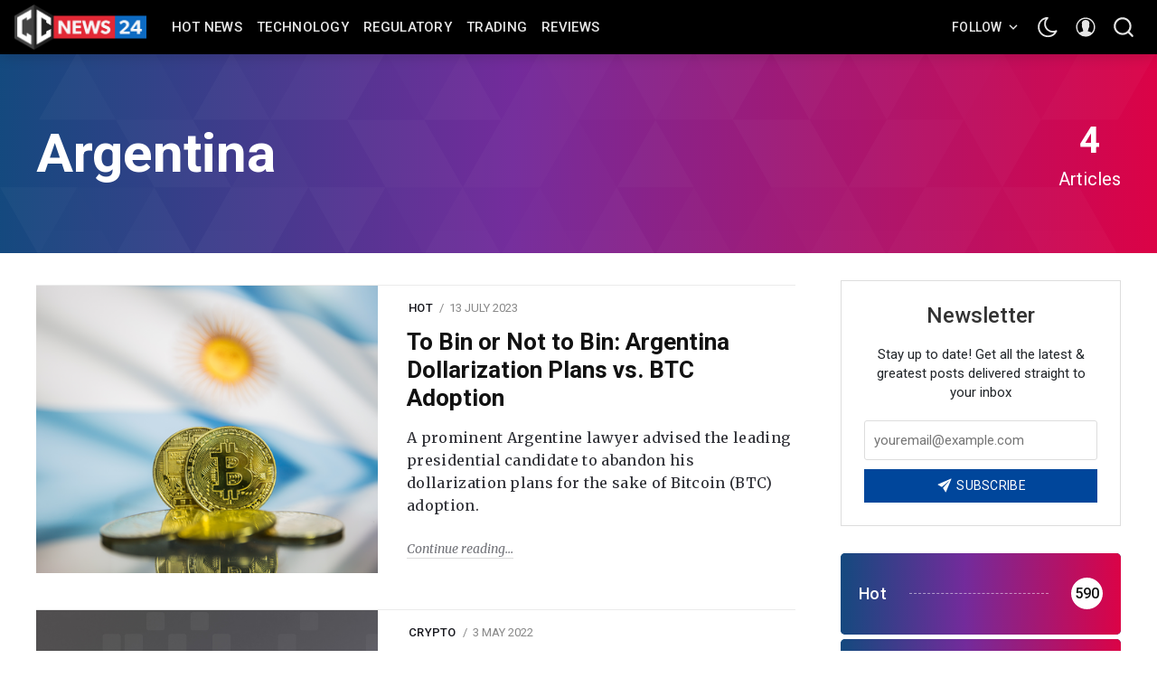

--- FILE ---
content_type: text/html; charset=utf-8
request_url: https://ccnews24.net/tag/argentina/
body_size: 16454
content:
<!DOCTYPE html>
<!--
    Design by:
    ——————————
        GODO FREDO
        ✉ https://godofredo.ninja
        ✎ @GodoFredoNinja
        ✈ Lima - Perú
-->
<html lang="en" data-theme="light">
<head>
    <meta charset="utf-8" />
    <meta http-equiv="X-UA-Compatible" content="IE=edge" />
    <title>Argentina - CCnews24</title>
    <meta name="HandheldFriendly" content="True" />
    <meta name="viewport" content="width=device-width, initial-scale=1">
    <link rel="preload" href="https://fonts.googleapis.com/css?family=Roboto:300,400,400i,500,700&display=swap" as="style" onload="this.onload=null;this.rel='stylesheet'"/><noscript><link href="https://fonts.googleapis.com/css?family=Roboto:300,400,400i,500,700&display=swap" rel="stylesheet" type="text/css"/></noscript>
    <link rel="preload" href="https://fonts.googleapis.com/css?family=Merriweather:400,400i,700&display=swap" as="style" onload="this.onload=null;this.rel='stylesheet'"/><noscript><link href="https://fonts.googleapis.com/css?family=Merriweather:400,400i,700&display=swap" rel="stylesheet" type="text/css"/></noscript>
    <link rel="stylesheet" type="text/css" href="/assets/styles/main.css?v=9dbf9c998b"/>

    <link rel="icon" href="/favicon.png" type="image/png" />
    <link rel="canonical" href="https://ccnews24.net/tag/argentina/" />
    <meta name="referrer" content="no-referrer-when-downgrade" />
    
    <meta property="og:site_name" content="CCnews24" />
    <meta property="og:type" content="website" />
    <meta property="og:title" content="Argentina - CCnews24" />
    <meta property="og:description" content="The vision of the CCnews24 news platform is to research and deliver relevant information in the field of Digital Assets, CryptoCurrencies and Blockchain." />
    <meta property="og:url" content="https://ccnews24.net/tag/argentina/" />
    <meta property="article:publisher" content="https://www.facebook.com/ccnews24.net" />
    <meta name="twitter:card" content="summary" />
    <meta name="twitter:title" content="Argentina - CCnews24" />
    <meta name="twitter:description" content="The vision of the CCnews24 news platform is to research and deliver relevant information in the field of Digital Assets, CryptoCurrencies and Blockchain." />
    <meta name="twitter:url" content="https://ccnews24.net/tag/argentina/" />
    <meta name="twitter:site" content="@CCNEWS24_7" />
    
    <script type="application/ld+json">
{
    "@context": "https://schema.org",
    "@type": "Series",
    "publisher": {
        "@type": "Organization",
        "name": "CCnews24",
        "url": "https://ccnews24.net/",
        "logo": {
            "@type": "ImageObject",
            "url": "https://ccnews24.net/content/images/2021/04/logo.png"
        }
    },
    "url": "https://ccnews24.net/tag/argentina/",
    "name": "Argentina",
    "mainEntityOfPage": {
        "@type": "WebPage",
        "@id": "https://ccnews24.net/"
    }
}
    </script>

    <meta name="generator" content="Ghost 4.2" />
    <link rel="alternate" type="application/rss+xml" title="CCnews24" href="https://ccnews24.net/rss/" />
    <script defer src="https://unpkg.com/@tryghost/portal@~1.1.0/umd/portal.min.js" data-ghost="https://ccnews24.net/"></script><style> .gh-post-upgrade-cta-content,
.gh-post-upgrade-cta {
    display: flex;
    flex-direction: column;
    align-items: center;
    font-family: -apple-system, BlinkMacSystemFont, 'Segoe UI', Roboto, Oxygen, Ubuntu, Cantarell, 'Open Sans', 'Helvetica Neue', sans-serif;
    text-align: center;
    width: 100%;
    color: #ffffff;
    font-size: 16px;
}

.gh-post-upgrade-cta-content {
    border-radius: 8px;
    padding: 40px 4vw;
}

.gh-post-upgrade-cta h2 {
    color: #ffffff;
    font-size: 28px;
    letter-spacing: -0.2px;
    margin: 0;
    padding: 0;
}

.gh-post-upgrade-cta p {
    margin: 20px 0 0;
    padding: 0;
}

.gh-post-upgrade-cta small {
    font-size: 16px;
    letter-spacing: -0.2px;
}

.gh-post-upgrade-cta a {
    color: #ffffff;
    cursor: pointer;
    font-weight: 500;
    box-shadow: none;
    text-decoration: underline;
}

.gh-post-upgrade-cta a:hover {
    color: #ffffff;
    opacity: 0.8;
    box-shadow: none;
    text-decoration: underline;
}

.gh-post-upgrade-cta a.gh-btn {
    display: block;
    background: #ffffff;
    text-decoration: none;
    margin: 28px 0 0;
    padding: 8px 18px;
    border-radius: 4px;
    font-size: 16px;
    font-weight: 600;
}

.gh-post-upgrade-cta a.gh-btn:hover {
    opacity: 0.92;
}</style>
    <style>
  	:root{
    	--header-logo-color:#fff;
    	--header-bg-color:#000;
    	--header-menu-color:hsla(0,0%,100%,0.9);
    	--header-menu-color-hover:#fff;
    	--header-color:hsla(0,0%,100%,0.9);
    	--header-color-hover:#fff;
  	}
    .header-logo {
    	height: 50px;
    }
    .u-bgGradient {
    	background: #0f4b7d;
    	background-image: linear-gradient(91.1deg,#0f4b7d -2.3%,#732b9b 44.4%,#e20041 103.4%);
	}
    #coinmarketcap-widget-marquee {
    	margin-bottom: 1em;
    }
    .h-cover {
    	margin-bottom: .4em;
    }
    a.avatar-image > img.u-image {
    	display: none !important;
    }
    .back-to-top {
    	border: 0;
    }
</style><style>:root {--ghost-accent-color: #0a76ca;}</style>

    <script>
        if (typeof(Storage) !== 'undefined') {
            var selectTheme = localStorage.getItem('selected-theme');
            if (selectTheme === 'dark') {
                document.documentElement.setAttribute('data-theme', 'dark')
            } else if (selectTheme === 'light') {
                document.documentElement.setAttribute('data-theme', 'light');
            }
        }
    </script>
</head>
<body class="is-tag">

    <div class="site-wrapper u-flexColumnTop">
        <header class="header u-sizeFullWidth u-flexCenter">
    <div class="header-wrap u-relative u-flexCenter u-flex--1">
        <a class="header-logo u-inlineBlock u-flex0" href="https://ccnews24.net">
                <img src="/content/images/size/w300/2021/04/logo.png" alt="CCnews24"/>
        </a>

        <nav class="mainMenu u-flex u-flex1 u-paddingLeft20 u-flexCenter u-hide-before-lg">
            <ul class="nav">
    <li class="nav-hot-news"><a href="https://ccnews24.net/hot/">Hot News</a></li>
    <li class="nav-technology"><a href="https://ccnews24.net/tech/">Technology</a></li>
    <li class="nav-regulatory"><a href="https://ccnews24.net/regulatory/">Regulatory</a></li>
    <li class="nav-trading"><a href="https://ccnews24.net/trading/">Trading</a></li>
    <li class="nav-reviews"><a href="https://ccnews24.net/reviews/">Reviews</a></li>
</ul>

        </nav>

        <ul class="header-left u-flex0 u-flex u-flexEnd u-unstyled">
            <li class="dropdown u-hide-before-lg u-relative">
                <div class="hla u-fontSizeSmaller">Follow <svg class="icon icon--s top2"><use xlink:href="#icon-arrow"></use></svg></div>

                <div class="header-dropdown-menu drop-content u-absolute">
                    <div class="header-social-media drop-border js-social-media u-flex u-marginBottom30 u-paddingBottom20">
                        <a href="https://www.facebook.com/ccnews24.net" title="Facebook ccnews24.net" target="_blank" rel="noopener noreferrer"><svg class="icon"><use xlink:href="#icon-facebook"></use></svg></a>
                        <a href="https://twitter.com/CCNEWS24_7"  title="Twitter @CCNEWS24_7" target="_blank" rel="noopener noreferrer"><svg class="icon"><use xlink:href="#icon-twitter"></use></svg></a>
                    </div>

                    <div class="u-textAlignCenter u-marginBottom30">
                        <h5 class="u-fontSize26 u-fontWeightMedium u-marginBottom15">Subscribe to CCnews24</h5>
                        <div class="u-fontSize15 u-marginBottom20">Get the latest posts delivered right to your inbox</div>

                        <form class="swf" data-members-form="subscribe">
                            <div class="u-flex">
                                <input
                                    class="subscribe-email u-fontSizeSmaller u-flex1"
                                    data-members-email
                                    placeholder="youremail@example.com"
                                    aria-label="Your email address"
                                    aria-describedby="header-subscribe-btn"
                                    autocomplete="off"
                                    required
                                />
                                <button id="header-subscribe-btn" class="button button button--large button--filled u-flex0" type="submit">
                                    <span class="button-text">Subscribe</span>
                                    <svg class="icon icon--loader u-hide" version="1.1" xmlns="http://www.w3.org/2000/svg" width="32" height="32" viewBox="0 0 32 32"><path d="M32 16c-0.040-2.089-0.493-4.172-1.331-6.077-0.834-1.906-2.046-3.633-3.533-5.060-1.486-1.428-3.248-2.557-5.156-3.302-1.906-0.748-3.956-1.105-5.981-1.061-2.025 0.040-4.042 0.48-5.885 1.292-1.845 0.809-3.517 1.983-4.898 3.424s-2.474 3.147-3.193 4.994c-0.722 1.846-1.067 3.829-1.023 5.79 0.040 1.961 0.468 3.911 1.254 5.694 0.784 1.784 1.921 3.401 3.316 4.736 1.394 1.336 3.046 2.391 4.832 3.085 1.785 0.697 3.701 1.028 5.598 0.985 1.897-0.040 3.78-0.455 5.502-1.216 1.723-0.759 3.285-1.859 4.574-3.208 1.29-1.348 2.308-2.945 2.977-4.67 0.407-1.046 0.684-2.137 0.829-3.244 0.039 0.002 0.078 0.004 0.118 0.004 1.105 0 2-0.895 2-2 0-0.056-0.003-0.112-0.007-0.167h0.007zM28.822 21.311c-0.733 1.663-1.796 3.169-3.099 4.412s-2.844 2.225-4.508 2.868c-1.663 0.646-3.447 0.952-5.215 0.909-1.769-0.041-3.519-0.429-5.119-1.14-1.602-0.708-3.053-1.734-4.25-2.991s-2.141-2.743-2.76-4.346c-0.621-1.603-0.913-3.319-0.871-5.024 0.041-1.705 0.417-3.388 1.102-4.928 0.683-1.541 1.672-2.937 2.883-4.088s2.642-2.058 4.184-2.652c1.542-0.596 3.192-0.875 4.832-0.833 1.641 0.041 3.257 0.404 4.736 1.064 1.48 0.658 2.82 1.609 3.926 2.774s1.975 2.54 2.543 4.021c0.57 1.481 0.837 3.064 0.794 4.641h0.007c-0.005 0.055-0.007 0.11-0.007 0.167 0 1.032 0.781 1.88 1.784 1.988-0.195 1.088-0.517 2.151-0.962 3.156z"></path></svg>                                </button>
                            </div>
                            <div class="message-success u-hide"><strong>Great!</strong> Check your inbox and click the link to confirm your subscription</div>
                            <div class="message-error u-hide">Please enter a valid email address!</div>
                        </form>
                    </div>
                </div>
            </li>

            <li><div class="js-dark-mode hla header-dark-mode">
                <svg class="icon icon--m icon--moon top2"><use xlink:href="#icon-moon"></use></svg>
                <svg class="icon icon--m icon--sunny top2 u-hide"><use xlink:href="#icon-sunny"></use></svg>
            </div></li>

            <li class="header-dropdown-menu mp-member-login u-hide-before-lg dropdown u-relative">
                <div class="hla u-relative"><svg class="icon icon--m top2"><use xlink:href="#icon-user"></use></svg></div>

                <div class="drop-content account-menu u-absolute">
                        <a href="/signin/" class="login drop-border u-flexCenter u-flexContentBetween">
                            <span class="u-fontSizeBase">Log in</span>
                            <svg class="icon icon--m top2 rotate90"><use xlink:href="#icon-arrow-round"></use></svg>
                        </a>
                        <a href="/signup/" class="login u-flexCenter u-flexContentBetween">
                            <span class="u-fontSizeBase">Sign up</span>
                            <svg class="icon icon--m top2 rotate90"><use xlink:href="#icon-arrow-round"></use></svg>
                        </a>
                </div>
            </li>

            <li class="js-search-open search-toggle u-relative u-hide"><div class="hla"><svg class="icon icon--m top2"><use xlink:href="#icon-search"></use></svg></div></li>
            <li class="u-hide-after-lg" style="margin-right:-10px"><div class="hla menu-burger js-menu-toggle u-relative"><span></span><span></span><span></span></div></li>
        </ul>
    </div>
</header>

<aside class="sideNav u-absolute0 u-hide-after-lg">
    <div class="sideNav-wrap u-absolute0">
        <nav class="sideNav-item sideNav-menu u-fontSizeBase">
            <ul class="nav">
    <li class="nav-hot-news"><a href="https://ccnews24.net/hot/">Hot News</a></li>
    <li class="nav-technology"><a href="https://ccnews24.net/tech/">Technology</a></li>
    <li class="nav-regulatory"><a href="https://ccnews24.net/regulatory/">Regulatory</a></li>
    <li class="nav-trading"><a href="https://ccnews24.net/trading/">Trading</a></li>
    <li class="nav-reviews"><a href="https://ccnews24.net/reviews/">Reviews</a></li>
</ul>

        </nav>

        <nav class="sideNav-item u-fontSizeBase u-flex u-flexContentAround mp-member-login">
                <a href="/signin/" class="button button--dark u-fontSizeBase drop-border">Log in</a>
                <a href="/signup/" class="button button--dark u-fontSizeBase">Sign up</a>
        </nav>

        <div class="sideNav-item sideNav-follow u-flex u-flexContentAround js-social-media">
            <a title="Facebook ccnews24.net" href="https://www.facebook.com/ccnews24.net" target="_blank" rel="noopener noreferrer"><svg class="icon"><use xlink:href="#icon-facebook"></use></svg></a>
            <a title="Twitter @CCNEWS24_7" href="https://twitter.com/CCNEWS24_7" target="_blank" rel="noopener noreferrer"><svg class="icon"><use xlink:href="#icon-twitter"></use></svg></a>
        </div>
    </div>
</aside>
        <main class="site-main pb4">




<div class="site-category u-bgGradient u-relative u-textAlignCenter u-flexCenter u-marginBottom30 u-textColorWhite">
        <img class="u-absolute u-image zindex2 u-block blur-up" src="/assets/images/tag-bg.svg?v=9dbf9c998b" alt="Background of Tag">

    <div class="site-category-body u-relative extreme-container zindex3 u-fontSize20 u-flexCenter u-block-before-lg">
        <div class="site-category-header u-flex1">
            <h1 class="site-category-title u-fontSizeJumbo u-md-fontSize36 u-textCapitalize u-textColorWhite">Argentina</h1>
            
        </div>
        <div class="site-category-count u-flex0 u-marginTop30">
            <div class="u-textAlignCenter u-inlineBlock">
                <span class="site-category-post-count u-block u-fontSize40 u-md-fontSizeLarger u-fontWeightBold">4</span> Articles
            </div>
        </div>
    </div>
</div>


<section class="extreme-container">
    <div class="row">
    <div class="col col-left story-feed">
        <div class="story-feed-content">
                <hr class="hr-list">

<article class="story u-block-before-md u-flex u-relative">
    <a href="/to-bin-or-not-to-bin-argentina-dollarization-plans-vs-btc-adoption/" class="story-image u-relative u-overflowHidden u-bgGray image-hover">
            <img class="story-img u-absolute0 u-image u-block lazyload blur-up"
                src="/content/images/size/w600/2023/07/cc-news-13.7.png"
                srcset="/content/images/size/w30/2023/07/cc-news-13.7.png"
                data-srcset="/content/images/size/w300/2023/07/cc-news-13.7.png 300w,/content/images/size/w600/2023/07/cc-news-13.7.png 600w"
                data-sizes="(max-width: 1000px) 400px, 600px"
                alt="To Bin or Not to Bin: Argentina Dollarization Plans vs. BTC Adoption"
            />

        
    </a>

    <div class="story-body u-flexColumn u-relative">
        <div class="flow-meta u-fontSize13 text-muted">

    
        <a href="/tag/hot/" class="flow-meta-cat u-lineHeight1 u-fontWeightMedium u-textUppercase u-relative zindex4">hot</a>
        <span class="separate"></span>
    

    <span><time class="datetime u-textUppercase" datetime=" 2023-07-13 ">13 July 2023</time></span>
</div>

        <h2 class="story-title u-fontSize26 u-lineHeightTight title-hover"><a href="/to-bin-or-not-to-bin-argentina-dollarization-plans-vs-btc-adoption/" class="u-block">To Bin or Not to Bin: Argentina Dollarization Plans vs. BTC Adoption</a></h2>
        <div class="story-lower u-relative u-overflowHidden u-flexColumnTop"><a href="/to-bin-or-not-to-bin-argentina-dollarization-plans-vs-btc-adoption/" class="story-excerpt u-block">A prominent Argentine lawyer advised the leading presidential candidate to abandon his dollarization plans for the sake of Bitcoin (BTC) adoption.</a></div>
        <footer class="story-footer u-fontSizeSmaller"><a href="/to-bin-or-not-to-bin-argentina-dollarization-plans-vs-btc-adoption/" class="more-link">Continue reading</a></footer>
    </div>
</article>
                <hr class="hr-list">

<article class="story u-block-before-md u-flex u-relative">
    <a href="/two-major-argentinian-banks-will-soon-welcome-cryptocurrencies/" class="story-image u-relative u-overflowHidden u-bgGray image-hover">
            <img class="story-img u-absolute0 u-image u-block lazyload blur-up"
                src="/content/images/size/w600/2022/05/Cc-news-3.5.png"
                srcset="/content/images/size/w30/2022/05/Cc-news-3.5.png"
                data-srcset="/content/images/size/w300/2022/05/Cc-news-3.5.png 300w,/content/images/size/w600/2022/05/Cc-news-3.5.png 600w"
                data-sizes="(max-width: 1000px) 400px, 600px"
                alt="Two Major Argentinian Banks Will Soon Welcome Cryptocurrencies"
            />

        
    </a>

    <div class="story-body u-flexColumn u-relative">
        <div class="flow-meta u-fontSize13 text-muted">

    
        <a href="/tag/crypto/" class="flow-meta-cat u-lineHeight1 u-fontWeightMedium u-textUppercase u-relative zindex4">crypto</a>
        <span class="separate"></span>
    

    <span><time class="datetime u-textUppercase" datetime=" 2022-05-03 ">3 May 2022</time></span>
</div>

        <h2 class="story-title u-fontSize26 u-lineHeightTight title-hover"><a href="/two-major-argentinian-banks-will-soon-welcome-cryptocurrencies/" class="u-block">Two Major Argentinian Banks Will Soon Welcome Cryptocurrencies</a></h2>
        <div class="story-lower u-relative u-overflowHidden u-flexColumnTop"><a href="/two-major-argentinian-banks-will-soon-welcome-cryptocurrencies/" class="story-excerpt u-block">The people of Argentina will be able to buy Bitcoin in their local banks.</a></div>
        <footer class="story-footer u-fontSizeSmaller"><a href="/two-major-argentinian-banks-will-soon-welcome-cryptocurrencies/" class="more-link">Continue reading</a></footer>
    </div>
</article>
                <hr class="hr-list">

<article class="story u-block-before-md u-flex u-relative">
    <a href="/global-interest-in-crypto-indonesia-takes-the-lead/" class="story-image u-relative u-overflowHidden u-bgGray image-hover">
            <img class="story-img u-absolute0 u-image u-block lazyload blur-up"
                src="/content/images/size/w600/2021/10/Global-Interest-in-Crypto---Indonesia-Takes-the-Lead.jpg"
                srcset="/content/images/size/w30/2021/10/Global-Interest-in-Crypto---Indonesia-Takes-the-Lead.jpg"
                data-srcset="/content/images/size/w300/2021/10/Global-Interest-in-Crypto---Indonesia-Takes-the-Lead.jpg 300w,/content/images/size/w600/2021/10/Global-Interest-in-Crypto---Indonesia-Takes-the-Lead.jpg 600w"
                data-sizes="(max-width: 1000px) 400px, 600px"
                alt="Global Interest in Crypto — Indonesia Takes the Lead"
            />

        
    </a>

    <div class="story-body u-flexColumn u-relative">
        <div class="flow-meta u-fontSize13 text-muted">

    
        <a href="/tag/indonesia/" class="flow-meta-cat u-lineHeight1 u-fontWeightMedium u-textUppercase u-relative zindex4">indonesia</a>
        <span class="separate"></span>
    

    <span><time class="datetime u-textUppercase" datetime=" 2021-10-19 ">19 October 2021</time></span>
</div>

        <h2 class="story-title u-fontSize26 u-lineHeightTight title-hover"><a href="/global-interest-in-crypto-indonesia-takes-the-lead/" class="u-block">Global Interest in Crypto — Indonesia Takes the Lead</a></h2>
        <div class="story-lower u-relative u-overflowHidden u-flexColumnTop"><a href="/global-interest-in-crypto-indonesia-takes-the-lead/" class="story-excerpt u-block">Coinformant’s crypto interest index compiles annual data on crypto enthusiasm around the world.</a></div>
        <footer class="story-footer u-fontSizeSmaller"><a href="/global-interest-in-crypto-indonesia-takes-the-lead/" class="more-link">Continue reading</a></footer>
    </div>
</article>
                <hr class="hr-list">

<article class="story u-block-before-md u-flex u-relative">
    <a href="/deputy-of-the-argentine-nation-claims-that-salaries-in-cryptocurrency-will-strengthen-the-autonomy-of-dependent-and-self-employed-persons/" class="story-image u-relative u-overflowHidden u-bgGray image-hover">
            <img class="story-img u-absolute0 u-image u-block lazyload blur-up"
                src="/content/images/size/w600/2021/07/Deputy-of-the-Argentine-Nation-claims-that-salaries-in-cryptocurrency-will-strengthen-the-autonomy-of-dependent-and-self-employed-persons.jpg"
                srcset="/content/images/size/w30/2021/07/Deputy-of-the-Argentine-Nation-claims-that-salaries-in-cryptocurrency-will-strengthen-the-autonomy-of-dependent-and-self-employed-persons.jpg"
                data-srcset="/content/images/size/w300/2021/07/Deputy-of-the-Argentine-Nation-claims-that-salaries-in-cryptocurrency-will-strengthen-the-autonomy-of-dependent-and-self-employed-persons.jpg 300w,/content/images/size/w600/2021/07/Deputy-of-the-Argentine-Nation-claims-that-salaries-in-cryptocurrency-will-strengthen-the-autonomy-of-dependent-and-self-employed-persons.jpg 600w"
                data-sizes="(max-width: 1000px) 400px, 600px"
                alt="Deputy of the Argentine Nation claims that salaries in cryptocurrency will strengthen the autonomy of dependent and self-employed persons"
            />

        
    </a>

    <div class="story-body u-flexColumn u-relative">
        <div class="flow-meta u-fontSize13 text-muted">

    
        <a href="/tag/argentina/" class="flow-meta-cat u-lineHeight1 u-fontWeightMedium u-textUppercase u-relative zindex4">Argentina</a>
        <span class="separate"></span>
    

    <span><time class="datetime u-textUppercase" datetime=" 2021-07-08 ">8 July 2021</time></span>
</div>

        <h2 class="story-title u-fontSize26 u-lineHeightTight title-hover"><a href="/deputy-of-the-argentine-nation-claims-that-salaries-in-cryptocurrency-will-strengthen-the-autonomy-of-dependent-and-self-employed-persons/" class="u-block">Deputy of the Argentine Nation claims that salaries in cryptocurrency will strengthen the autonomy of dependent and self-employed persons</a></h2>
        <div class="story-lower u-relative u-overflowHidden u-flexColumnTop"><a href="/deputy-of-the-argentine-nation-claims-that-salaries-in-cryptocurrency-will-strengthen-the-autonomy-of-dependent-and-self-employed-persons/" class="story-excerpt u-block">Among the latest supporters of the integration of cryptocurrencies into everyday life is José Luis Ramón, Deputy of the Argentine Nation for Mendoza.</a></div>
        <footer class="story-footer u-fontSizeSmaller"><a href="/deputy-of-the-argentine-nation-claims-that-salaries-in-cryptocurrency-will-strengthen-the-autonomy-of-dependent-and-self-employed-persons/" class="more-link">Continue reading</a></footer>
    </div>
</article>
        </div>
    </div>
    <aside class="sidebar col sticky-parent col-right sidebar-sticky u-hide-before-lg">
    <div class="sticky-bottom-wrap">
        <div class="sticky">

            <div class="sidebar-items witget-subscribe u-marginBottom30 u-textAlignCenter">
    <h5 class="u-fontSizeLarge u-textColorDarker u-marginBottom20 u-fontWeightMedium">Newsletter</h5>
    <div class="u-fontSize15 u-marginBottom20">Stay up to date! Get all the latest &amp; greatest posts delivered straight to your inbox</div>

    <form class="witget-subscribe--form swf" data-members-form="subscribe">
        <div class="form-group">
            <input
                class="subscribe-email u-fontSize15 u-block u-marginBottom10"
                data-members-email
                placeholder="youremail@example.com"
                aria-label="Your email address"
                aria-describedby="sidebar-subscribe-btn"
                autocomplete="off"
                required
            />
            <button id="sidebar-subscribe-btn" class="button primary button button--filled u-textUppercase u-sizeFullWidth" type="submit">
                <span class="button-text"><svg class="icon"><use xlink:href="#icon-send"></use></svg> Subscribe</span>
                <svg class="icon icon--loader u-hide" version="1.1" xmlns="http://www.w3.org/2000/svg" width="32" height="32" viewBox="0 0 32 32"><path d="M32 16c-0.040-2.089-0.493-4.172-1.331-6.077-0.834-1.906-2.046-3.633-3.533-5.060-1.486-1.428-3.248-2.557-5.156-3.302-1.906-0.748-3.956-1.105-5.981-1.061-2.025 0.040-4.042 0.48-5.885 1.292-1.845 0.809-3.517 1.983-4.898 3.424s-2.474 3.147-3.193 4.994c-0.722 1.846-1.067 3.829-1.023 5.79 0.040 1.961 0.468 3.911 1.254 5.694 0.784 1.784 1.921 3.401 3.316 4.736 1.394 1.336 3.046 2.391 4.832 3.085 1.785 0.697 3.701 1.028 5.598 0.985 1.897-0.040 3.78-0.455 5.502-1.216 1.723-0.759 3.285-1.859 4.574-3.208 1.29-1.348 2.308-2.945 2.977-4.67 0.407-1.046 0.684-2.137 0.829-3.244 0.039 0.002 0.078 0.004 0.118 0.004 1.105 0 2-0.895 2-2 0-0.056-0.003-0.112-0.007-0.167h0.007zM28.822 21.311c-0.733 1.663-1.796 3.169-3.099 4.412s-2.844 2.225-4.508 2.868c-1.663 0.646-3.447 0.952-5.215 0.909-1.769-0.041-3.519-0.429-5.119-1.14-1.602-0.708-3.053-1.734-4.25-2.991s-2.141-2.743-2.76-4.346c-0.621-1.603-0.913-3.319-0.871-5.024 0.041-1.705 0.417-3.388 1.102-4.928 0.683-1.541 1.672-2.937 2.883-4.088s2.642-2.058 4.184-2.652c1.542-0.596 3.192-0.875 4.832-0.833 1.641 0.041 3.257 0.404 4.736 1.064 1.48 0.658 2.82 1.609 3.926 2.774s1.975 2.54 2.543 4.021c0.57 1.481 0.837 3.064 0.794 4.641h0.007c-0.005 0.055-0.007 0.11-0.007 0.167 0 1.032 0.781 1.88 1.784 1.988-0.195 1.088-0.517 2.151-0.962 3.156z"></path></svg>            </button>
        </div>
        <div class="message-success u-hide"><strong>Great!</strong> Check your inbox and click the link to confirm your subscription</div>
        <div class="message-error u-hide">Please enter a valid email address!</div>
    </form>
</div>
            <div class="sidebar-items u-marginBottom30 mp-category-item">
    <ul class="mp-category-list">
            <li class="u-relative">
                <a href="https://ccnews24.net/tag/hot/" title="hot" class="mp-category-link u-relative u-flexCenter u-fontWeightMedium">
                    <span class="u-bgGradient u-absolute0" style="z-index: -1"></span>

                    <span class="u-fontSizeBase u-textColorWhite u-flex0">hot</span>
                    <span class="bar u-flex1"></span>
                    <span class="mp-category-count u-round u-flex0 u-flexCenter justify-content-center">590</span>
                </a>
            </li>
            <li class="u-relative">
                <a href="https://ccnews24.net/tag/bitcoin/" title="bitcoin" class="mp-category-link u-relative u-flexCenter u-fontWeightMedium">
                    <span class="u-bgGradient u-absolute0" style="z-index: -1"></span>

                    <span class="u-fontSizeBase u-textColorWhite u-flex0">bitcoin</span>
                    <span class="bar u-flex1"></span>
                    <span class="mp-category-count u-round u-flex0 u-flexCenter justify-content-center">450</span>
                </a>
            </li>
            <li class="u-relative">
                <a href="https://ccnews24.net/tag/crypto/" title="crypto" class="mp-category-link u-relative u-flexCenter u-fontWeightMedium">
                    <span class="u-bgGradient u-absolute0" style="z-index: -1"></span>

                    <span class="u-fontSizeBase u-textColorWhite u-flex0">crypto</span>
                    <span class="bar u-flex1"></span>
                    <span class="mp-category-count u-round u-flex0 u-flexCenter justify-content-center">355</span>
                </a>
            </li>
            <li class="u-relative">
                <a href="https://ccnews24.net/tag/trading/" title="Trading" class="mp-category-link u-relative u-flexCenter u-fontWeightMedium">
                    <span class="u-bgGradient u-absolute0" style="z-index: -1"></span>

                    <span class="u-fontSizeBase u-textColorWhite u-flex0">Trading</span>
                    <span class="bar u-flex1"></span>
                    <span class="mp-category-count u-round u-flex0 u-flexCenter justify-content-center">164</span>
                </a>
            </li>
            <li class="u-relative">
                <a href="https://ccnews24.net/tag/btc/" title="btc" class="mp-category-link u-relative u-flexCenter u-fontWeightMedium">
                    <span class="u-bgGradient u-absolute0" style="z-index: -1"></span>

                    <span class="u-fontSizeBase u-textColorWhite u-flex0">btc</span>
                    <span class="bar u-flex1"></span>
                    <span class="mp-category-count u-round u-flex0 u-flexCenter justify-content-center">141</span>
                </a>
            </li>
    </ul>
</div>

            <div class="widget-twitter js-twitter-feed sidebar-items u-hide"></div>
        </div>
    </div>
</aside>
</div>
</section></main>

        

        <footer class="footer">
    <div class="extreme-container">
        <div class="row">
            <div class="col s12">
                <div class="f-subscribe u-flexCenter u-block-before-md">
                    <div class="f-subscribe-left u-marginBottom20">
                        <h4 class="u-marginBottom10 u-textColorWhite u-fontWeightMedium">Sign Up To The Newsletter</h4>
                        <p>Stay up to date! Get all the latest &amp; greatest posts delivered straight to your inbox</p>
                    </div>

                    <div class="f-subscribe-right">
                        <form class="f-form" data-members-form="subscribe">
                            <div class="u-flex">
                                <input
                                    class="f-form-input u-block subscribe-email"
                                    data-members-email
                                    placeholder="youremail@example.com"
                                    aria-label="youremail@example.com"
                                    aria-describedby="f-form-subscribe-btn"
                                    autocomplete="off"
                                    required
                                />

                                <button id="f-form-subscribe-btn" class="button button--filled button--large" type="submit">
                                    <span class="button-text">Subscribe</span>
                                    <svg class="icon icon--loader u-hide" version="1.1" xmlns="http://www.w3.org/2000/svg" width="32" height="32" viewBox="0 0 32 32"><path d="M32 16c-0.040-2.089-0.493-4.172-1.331-6.077-0.834-1.906-2.046-3.633-3.533-5.060-1.486-1.428-3.248-2.557-5.156-3.302-1.906-0.748-3.956-1.105-5.981-1.061-2.025 0.040-4.042 0.48-5.885 1.292-1.845 0.809-3.517 1.983-4.898 3.424s-2.474 3.147-3.193 4.994c-0.722 1.846-1.067 3.829-1.023 5.79 0.040 1.961 0.468 3.911 1.254 5.694 0.784 1.784 1.921 3.401 3.316 4.736 1.394 1.336 3.046 2.391 4.832 3.085 1.785 0.697 3.701 1.028 5.598 0.985 1.897-0.040 3.78-0.455 5.502-1.216 1.723-0.759 3.285-1.859 4.574-3.208 1.29-1.348 2.308-2.945 2.977-4.67 0.407-1.046 0.684-2.137 0.829-3.244 0.039 0.002 0.078 0.004 0.118 0.004 1.105 0 2-0.895 2-2 0-0.056-0.003-0.112-0.007-0.167h0.007zM28.822 21.311c-0.733 1.663-1.796 3.169-3.099 4.412s-2.844 2.225-4.508 2.868c-1.663 0.646-3.447 0.952-5.215 0.909-1.769-0.041-3.519-0.429-5.119-1.14-1.602-0.708-3.053-1.734-4.25-2.991s-2.141-2.743-2.76-4.346c-0.621-1.603-0.913-3.319-0.871-5.024 0.041-1.705 0.417-3.388 1.102-4.928 0.683-1.541 1.672-2.937 2.883-4.088s2.642-2.058 4.184-2.652c1.542-0.596 3.192-0.875 4.832-0.833 1.641 0.041 3.257 0.404 4.736 1.064 1.48 0.658 2.82 1.609 3.926 2.774s1.975 2.54 2.543 4.021c0.57 1.481 0.837 3.064 0.794 4.641h0.007c-0.005 0.055-0.007 0.11-0.007 0.167 0 1.032 0.781 1.88 1.784 1.988-0.195 1.088-0.517 2.151-0.962 3.156z"></path></svg>                                </button>
                            </div>
                            <div class="message-success u-paddingTop15 u-hide"><strong>Great!</strong> Check your inbox and click the link to confirm your subscription</div>
                            <div class="message-error u-paddingTop15 u-hide">Please enter a valid email address!</div>
                        </form>
                    </div>
                </div>
            </div>

            <div class="col s12"><hr class="footer-divider"></div>

            <div class="col s12">
                <nav class="footer-menu u-marginBottom30">
                    <ul class="nav">
    <li class="nav-about-us"><a href="https://ccnews24.net/about/">About Us</a></li>
    <li class="nav-advertise"><a href="https://ccnews24.net/advertising/">Advertise</a></li>
    <li class="nav-tags"><a href="https://ccnews24.net/tags/">Tags</a></li>
    <li class="nav-privacy-policy"><a href="https://ccnews24.net/privacy-policy/">Privacy Policy</a></li>
</ul>

                </nav>
            </div>

            <div class="col s12 m7 l8">
                <div class="u-fontSizeSmaller u-marginBottom20">
                    Copyright 2026, CCnews24. All Rights Reserved.
                    Design with  <svg class="icon icon--favorite animated infinite pulse"><use xlink:href="#icon-favorite"></use></svg> by <a href="https://godofredo.ninja" title="Developer FullStack.">@GodoFredoNinja</a>
                </div>
            </div>

            <div class="col s12 m5 l4">
                <aside class="footer-social-media js-social-media">
                    <a title="Facebook ccnews24.net" href="https://www.facebook.com/ccnews24.net" target="_blank" rel="noopener noreferrer"><svg class="icon"><use xlink:href="#icon-facebook"></use></svg></a>
                    <a title="Twitter @CCNEWS24_7" href="https://twitter.com/CCNEWS24_7" target="_blank" rel="noopener noreferrer"><svg class="icon"><use xlink:href="#icon-twitter"></use></svg></a>
                </aside>
            </div>
        </div>
    </div>
</footer>    </div>

    <div class="search u-fixed u-flexColumnTop u-flexCenter u-fixed u-absolute0">
    <div class="js-search-close search-shader u-absolute0 zindex1"></div>
    <div class="js-search-close search-close zindex3 u-hide-after-lg button button--circle button--dark"><svg class="icon"><use xlink:href="#icon-close"></use></svg></div>

    <div class="search-inner u-relative u-marginAuto zindex2">
        <div class="search-wrap">
            <form class="search-form u-sizeFullWidth u-flex u-flexCenter u-fontSizeBase">
                <svg class="icon icon--search top2"><use xlink:href="#icon-search"></use></svg>
                <input id="search-field" class="input--md u-sizeFullWidth" type="text" placeholder="Search..." aria-label="Search box"/>
            </form>
            <span class="js-search-message search-message u-block u-hide">No results found</span>
            <div id="search-results" class="search-results u-marginAuto u-sizeFullWidth"></div>
        </div>
        <div class="search-nav-hints u-flex u-flexEnd u-hide-before-lg">
            <div class="search-nav-hint"><span>↑</span> <span>↓</span> Navigate up/down</div>
            <div class="search-nav-hint"><span>Enter</span> Go to article</div>
            <div class="search-nav-hint"><span>/</span> Search new term</div>
            <div class="search-nav-hint"><span>Esc</span> Close search</div>
        </div>
    </div>
</div>

    <div class="loadingBar"></div>

    <div class="back-to-top js-back-to-top u-hide-before-lg u-flexCenter justify-content-center u-fontSize40">
        <svg class="icon icon--arrow-up"><use xlink:href="#icon-arrow-round"></use></svg>
    </div>

    <div class="notification notification-subscribe">
    <a class="notification-close u-absolute0" href="javascript:;"><svg class="icon icon--m u-absolute"><use xlink:href="#icon-close"></use></svg></a>
    You've successfully subscribed to CCnews24
</div>

<div class="notification notification-signup">
    <a class="notification-close u-absolute0" href="javascript:;"><svg class="icon icon--m u-absolute"><use xlink:href="#icon-close"></use></svg></a>
    Great! Next, complete checkout for full access to CCnews24
</div>

<div class="notification notification-signin">
    <a class="notification-close u-absolute0" href="javascript:;"><svg class="icon icon--m u-absolute"><use xlink:href="#icon-close"></use></svg></a>
    Welcome back! You've successfully signed in
</div>

<div class="notification notification-checkout">
    <a class="notification-close u-absolute0" href="javascript:;"><svg class="icon icon--m u-absolute"><use xlink:href="#icon-close"></use></svg></a>
    Success! Your account is fully activated, you now have access to all content.
</div>


    <script>
        var siteUrl = 'https://ccnews24.net';
        var siteSearch = '/assets/scripts/search.js?v=9dbf9c998b';
        var sitePrismJs = '/assets/scripts/prismjs.js?v=9dbf9c998b';
        var sitePrismJscomponents = '/assets/scripts/components/';
    </script>

    <svg aria-hidden="true" style="position:absolute;width:0;height:0" version="1.1" xmlns="http://www.w3.org/2000/svg" overflow="hidden"><defs><symbol id="icon-moon" viewBox="0 0 20 24"><title>moon</title><path d="M16.902 17.451A9.002 9.002 0 0 1 6.429 8.572a8.97 8.97 0 0 1 1.393-4.781 8.53 8.53 0 0 0-6.107 8.21c0 4.728 3.844 8.571 8.571 8.571a8.614 8.614 0 0 0 6.616-3.121zm2.719-1.138a10.316 10.316 0 0 1-9.335 5.973C4.621 22.286 0 17.665 0 12A10.243 10.243 0 0 1 9.897 1.728a.839.839 0 0 1 .817.522.86.86 0 0 1-.201.964 7.175 7.175 0 0 0-2.371 5.357c0 4.018 3.268 7.286 7.286 7.286a7.16 7.16 0 0 0 3.054-.683.859.859 0 0 1 1.138 1.138z"/></symbol><symbol id="icon-reddit" viewBox="0 0 24 24"><title>reddit</title><path d="M24 11.33a2.66 2.66 0 0 1-1.46 2.384c.107.415.161.844.161 1.286 0 4.232-4.781 7.661-10.674 7.661-5.879 0-10.661-3.429-10.661-7.661 0-.429.054-.857.147-1.259A2.688 2.688 0 0 1 0 11.33a2.664 2.664 0 0 1 4.607-1.821c1.808-1.259 4.219-2.076 6.897-2.17L13.058.361a.469.469 0 0 1 .549-.348l4.942 1.085a2.003 2.003 0 1 1-.215.911l-4.473-.991-1.393 6.321c2.692.08 5.129.884 6.951 2.143a2.664 2.664 0 0 1 4.58 1.848zM5.598 13.996a2.003 2.003 0 1 0 4.006.012 2.003 2.003 0 0 0-4.006-.012zm10.848 4.754a.477.477 0 0 0 0-.696.484.484 0 0 0-.683 0c-.804.817-2.531 1.098-3.763 1.098s-2.96-.281-3.763-1.098a.484.484 0 0 0-.683 0 .477.477 0 0 0 0 .696c1.272 1.272 3.723 1.366 4.446 1.366s3.174-.094 4.446-1.366zm-.04-2.746a2.004 2.004 0 0 0 0-4.005 2.003 2.003 0 1 0 0 4.005z"/></symbol><symbol id="icon-twitter" viewBox="0 0 22 24"><title>twitter</title><path d="M21.696 5.464a9.294 9.294 0 0 1-2.17 2.237c.013.188.013.375.013.562 0 5.719-4.353 12.308-12.308 12.308-2.451 0-4.728-.71-6.643-1.942.348.04.683.054 1.045.054a8.667 8.667 0 0 0 5.371-1.848 4.334 4.334 0 0 1-4.045-3c.268.04.536.067.817.067.388 0 .777-.054 1.138-.147a4.327 4.327 0 0 1-3.469-4.246v-.054a4.367 4.367 0 0 0 1.955.549 4.325 4.325 0 0 1-1.929-3.603c0-.804.214-1.54.589-2.183a12.297 12.297 0 0 0 8.92 4.527 4.875 4.875 0 0 1-.107-.991 4.324 4.324 0 0 1 4.326-4.326c1.246 0 2.371.522 3.161 1.366a8.523 8.523 0 0 0 2.746-1.045 4.313 4.313 0 0 1-1.902 2.384 8.673 8.673 0 0 0 2.491-.67z"/></symbol><symbol id="icon-github" viewBox="0 0 21 24"><title>github</title><path d="M10.286 1.714c5.679 0 10.286 4.607 10.286 10.286 0 4.54-2.946 8.397-7.031 9.763-.522.094-.71-.228-.71-.496 0-.335.013-1.446.013-2.826 0-.964-.321-1.58-.696-1.902 2.29-.254 4.701-1.125 4.701-5.076a3.985 3.985 0 0 0-1.058-2.759c.107-.268.455-1.313-.107-2.732-.857-.268-2.826 1.058-2.826 1.058a9.671 9.671 0 0 0-5.142 0S5.747 5.704 4.89 5.972c-.563 1.42-.214 2.464-.107 2.732a3.985 3.985 0 0 0-1.058 2.759c0 3.937 2.397 4.821 4.688 5.076-.295.268-.562.723-.656 1.379-.589.268-2.089.723-2.987-.857-.563-.978-1.58-1.058-1.58-1.058-1.004-.013-.067.629-.067.629.67.308 1.138 1.5 1.138 1.5.603 1.835 3.469 1.219 3.469 1.219 0 .857.013 1.661.013 1.915 0 .268-.188.589-.71.496C2.948 20.396.002 16.539.002 11.999c0-5.679 4.607-10.286 10.286-10.286zM3.897 16.487c.027-.054-.013-.121-.094-.161-.08-.027-.147-.013-.174.027-.027.054.013.121.094.161.067.04.147.027.174-.027zm.416.455c.054-.04.04-.134-.027-.214-.067-.067-.161-.094-.214-.04-.054.04-.04.134.027.214.067.067.161.094.214.04zm.401.603c.067-.054.067-.161 0-.254-.054-.094-.161-.134-.228-.08-.067.04-.067.147 0 .241s.174.134.228.094zm.563.562c.054-.054.027-.174-.054-.254-.094-.094-.214-.107-.268-.04-.067.054-.04.174.054.254.094.094.214.107.268.04zm.763.335c.027-.08-.054-.174-.174-.214-.107-.027-.228.013-.254.094s.054.174.174.201c.107.04.228 0 .254-.08zm.844.067c0-.094-.107-.161-.228-.147-.121 0-.214.067-.214.147 0 .094.094.161.228.147.121 0 .214-.067.214-.147zm.777-.134c-.013-.08-.121-.134-.241-.121-.121.027-.201.107-.188.201.013.08.121.134.241.107s.201-.107.188-.188z"/></symbol><symbol id="icon-linkedin" viewBox="0 0 21 24"><title>linkedin</title><path d="M4.674 8.371v13.272H.254V8.371h4.42zm.281-4.099c.013 1.272-.951 2.29-2.491 2.29h-.027c-1.487 0-2.438-1.018-2.438-2.29 0-1.299.991-2.29 2.491-2.29 1.513 0 2.451.991 2.464 2.29zm15.616 9.764v7.607h-4.406v-7.098c0-1.781-.643-3-2.237-3-1.219 0-1.942.817-2.263 1.607-.107.295-.147.683-.147 1.085v7.406H7.112c.054-12.027 0-13.272 0-13.272h4.406V10.3h-.027c.576-.911 1.621-2.237 4.004-2.237 2.906 0 5.076 1.902 5.076 5.973z"/></symbol><symbol id="icon-youtube" viewBox="0 0 24 24"><title>youtube</title><path d="M9.522 15.107l6.482-3.348-6.482-3.388v6.737zM12 3.563c5.049 0 8.397.241 8.397.241.469.054 1.5.054 2.411 1.018 0 0 .737.723.951 2.384.254 1.942.241 3.884.241 3.884v1.821s.013 1.942-.241 3.884c-.214 1.647-.951 2.384-.951 2.384-.911.951-1.942.951-2.411 1.004 0 0-3.348.254-8.397.254-6.241-.054-8.156-.241-8.156-.241-.536-.094-1.741-.067-2.652-1.018 0 0-.737-.737-.951-2.384C-.013 14.852 0 12.91 0 12.91v-1.821s-.013-1.942.241-3.884c.214-1.661.951-2.384.951-2.384.911-.964 1.942-.964 2.411-1.018 0 0 3.348-.241 8.397-.241z"/></symbol><symbol id="icon-instagram" viewBox="0 0 21 24"><title>instagram</title><path d="M13.714 12c0-1.888-1.54-3.429-3.429-3.429S6.856 10.111 6.856 12s1.54 3.429 3.429 3.429 3.429-1.54 3.429-3.429zm1.849 0c0 2.92-2.357 5.277-5.277 5.277S5.009 14.92 5.009 12s2.357-5.277 5.277-5.277S15.563 9.08 15.563 12zm1.446-5.491c0 .683-.549 1.232-1.232 1.232s-1.232-.549-1.232-1.232.549-1.232 1.232-1.232 1.232.549 1.232 1.232zm-6.723-2.946c-1.5 0-4.714-.121-6.067.415-.469.188-.817.415-1.179.777s-.589.71-.777 1.179c-.536 1.353-.415 4.567-.415 6.067s-.121 4.714.415 6.067c.188.469.415.817.777 1.179s.71.589 1.179.777c1.353.536 4.567.415 6.067.415s4.714.121 6.067-.415c.469-.188.817-.415 1.179-.777s.589-.71.777-1.179c.536-1.353.415-4.567.415-6.067s.121-4.714-.415-6.067c-.188-.469-.415-.817-.777-1.179s-.71-.589-1.179-.777c-1.353-.536-4.567-.415-6.067-.415zM20.571 12c0 1.42.013 2.826-.067 4.246-.08 1.647-.455 3.107-1.661 4.313s-2.665 1.58-4.313 1.661c-1.42.08-2.826.067-4.246.067s-2.826.013-4.246-.067c-1.647-.08-3.107-.455-4.313-1.661S.145 17.894.064 16.246c-.08-1.42-.067-2.826-.067-4.246s-.013-2.826.067-4.246c.08-1.647.455-3.107 1.661-4.313S4.39 1.861 6.038 1.78c1.42-.08 2.826-.067 4.246-.067s2.826-.013 4.246.067c1.647.08 3.107.455 4.313 1.661s1.58 2.665 1.661 4.313c.08 1.42.067 2.826.067 4.246z"/></symbol><symbol id="icon-facebook" viewBox="0 0 21 24"><title>facebook</title><path d="M19.433 1.714c.629 0 1.138.509 1.138 1.138v18.295c0 .629-.509 1.138-1.138 1.138h-5.237v-7.969h2.665l.402-3.107h-3.067V9.227c0-.897.241-1.5 1.54-1.5l1.634-.013V4.942c-.281-.04-1.259-.121-2.384-.121-2.371 0-4.004 1.446-4.004 4.098v2.29H8.303v3.107h2.679v7.969H1.138A1.137 1.137 0 0 1 0 21.147V2.852c0-.629.509-1.138 1.138-1.138h18.295z"/></symbol><symbol id="icon-pinterest" viewBox="0 0 17 24"><title>pinterest</title><path d="M0 7.996C0 3.054 4.527 0 9.107 0c4.205 0 8.036 2.893 8.036 7.326 0 4.165-2.129 8.786-6.871 8.786-1.125 0-2.545-.563-3.094-1.607-1.018 4.031-.938 4.634-3.188 7.714l-.188.067-.121-.134c-.08-.844-.201-1.674-.201-2.518 0-2.732 1.259-6.683 1.875-9.335-.335-.683-.429-1.513-.429-2.263 0-1.353.938-3.067 2.464-3.067 1.125 0 1.728.857 1.728 1.915 0 1.741-1.179 3.375-1.179 5.063 0 1.152.951 1.955 2.062 1.955 3.08 0 4.031-4.446 4.031-6.817 0-3.174-2.25-4.902-5.29-4.902-3.536 0-6.268 2.545-6.268 6.134 0 1.728 1.058 2.612 1.058 3.027 0 .348-.254 1.58-.696 1.58-.067 0-.161-.027-.228-.04C.693 12.308-.004 9.75-.004 7.996z"/></symbol><symbol id="icon-whatsapp" viewBox="0 0 21 24"><title>whatsapp</title><path d="M13.192 13.045c.228 0 2.411 1.138 2.504 1.299.027.067.027.147.027.201 0 .335-.107.71-.228 1.018-.308.75-1.554 1.232-2.317 1.232-.643 0-1.969-.563-2.545-.83-1.915-.871-3.107-2.357-4.259-4.058-.509-.75-.964-1.674-.951-2.598v-.107c.027-.884.348-1.513.991-2.116.201-.188.415-.295.696-.295.161 0 .321.04.496.04.362 0 .429.107.563.455.094.228.777 2.049.777 2.183 0 .509-.924 1.085-.924 1.393a.4.4 0 0 0 .067.201c.295.629.857 1.353 1.366 1.835.616.589 1.272.978 2.022 1.353a.587.587 0 0 0 .295.094c.402 0 1.071-1.299 1.42-1.299zm-2.719 7.098c4.634 0 8.411-3.777 8.411-8.411s-3.777-8.411-8.411-8.411-8.411 3.777-8.411 8.411c0 1.768.563 3.496 1.607 4.929l-1.058 3.121 3.241-1.031a8.47 8.47 0 0 0 4.621 1.393zm0-18.509c5.571 0 10.098 4.527 10.098 10.098S16.044 21.83 10.473 21.83c-1.701 0-3.388-.429-4.888-1.259L0 22.366l1.821-5.424a10.048 10.048 0 0 1-1.446-5.21c0-5.571 4.527-10.098 10.098-10.098z"/></symbol><symbol id="icon-sunny" viewBox="0 0 24 24"><title>sunny</title><path d="M12 18.141a.722.722 0 0 0-.722.722v2.166a.722.722 0 0 0 1.444 0v-2.166a.722.722 0 0 0-.722-.722zM12 2.25a.722.722 0 0 0-.722.722v2.166a.722.722 0 0 0 1.444 0V2.972A.722.722 0 0 0 12 2.25zM5.859 12a.722.722 0 0 0-.722-.722H2.971a.722.722 0 0 0 0 1.444h2.166A.722.722 0 0 0 5.859 12zm15.169-.722h-2.166a.722.722 0 0 0 0 1.444h2.166a.722.722 0 0 0 0-1.444zM7.148 16.13a.72.72 0 0 0-.511.211l-1.533 1.533a.72.72 0 0 0 0 1.022.72.72 0 0 0 1.022 0l1.533-1.533a.72.72 0 1 0-.511-1.233zm9.704-8.26a.72.72 0 0 0 .511-.211l1.533-1.533a.72.72 0 0 0 0-1.022.72.72 0 0 0-1.022 0l-1.533 1.533a.72.72 0 0 0 0 1.022.72.72 0 0 0 .511.211zM6.127 5.105a.72.72 0 0 0-1.022 0 .72.72 0 0 0 0 1.022L6.638 7.66a.72.72 0 0 0 1.022 0 .72.72 0 0 0 0-1.022L6.127 5.105zm11.235 11.236a.72.72 0 0 0-1.022 0 .725.725 0 0 0 0 1.022l1.533 1.533a.72.72 0 0 0 1.022 0 .72.72 0 0 0 0-1.022l-1.533-1.533zM12 7.5c-2.48 0-4.5 2.02-4.5 4.5s2.02 4.5 4.5 4.5 4.5-2.02 4.5-4.5-2.02-4.5-4.5-4.5z"/></symbol><symbol id="icon-user" viewBox="0 0 24 24"><title>user</title><path d="M12 2.25a9.747 9.747 0 0 0-9.694 10.777A9.744 9.744 0 0 0 12 21.75c5.386 0 9.75-4.364 9.75-9.75S17.386 2.25 12 2.25zm6.366 15.286a66.54 66.54 0 0 0-3.862-1.313c-.112-.033-.127-.042-.127-.502 0-.38.154-.764.31-1.092.169-.352.361-.947.431-1.481.197-.229.469-.679.637-1.542.15-.759.08-1.036-.019-1.294-.009-.028-.023-.056-.029-.079-.038-.178.014-1.102.145-1.819.089-.492-.023-1.538-.698-2.405-.427-.548-1.247-1.219-2.742-1.313h-.82c-1.472.094-2.287.764-2.719 1.313-.68.867-.792 1.913-.704 2.405.131.717.183 1.641.146 1.819-.009.033-.019.056-.028.085-.098.258-.173.535-.019 1.294.173.863.441 1.313.637 1.542.071.534.267 1.125.431 1.481.122.258.178.61.178 1.106 0 .464-.019.469-.122.502a51.313 51.313 0 0 0-3.75 1.303A8.364 8.364 0 0 1 3.561 12c0-2.255.877-4.373 2.471-5.967s3.713-2.471 5.967-2.471c2.255 0 4.373.877 5.967 2.471S20.437 9.745 20.437 12a8.356 8.356 0 0 1-2.072 5.536z"/></symbol><symbol id="icon-search" viewBox="0 0 24 24"><title>search</title><path d="M16.639 15.641a1 1 0 0 0-.696 1.716l4.35 4.35a1 1 0 1 0 1.414-1.414l-4.35-4.35a.997.997 0 0 0-.717-.303h-.002zM11 2c-4.959 0-9 4.041-9 9s4.041 9 9 9 9-4.041 9-9-4.041-9-9-9zm0 2c3.878 0 7 3.122 7 7s-3.122 7-7 7-7-3.122-7-7 3.122-7 7-7z"/></symbol><symbol id="icon-arrow-round" viewBox="0 0 24 24"><title>arrow-round</title><path d="M16.327 10.144a.614.614 0 0 1-.863.005l-2.855-2.845v10.842c0 .333-.272.605-.609.605s-.609-.272-.609-.605V7.304l-2.855 2.85a.617.617 0 0 1-.863-.005.608.608 0 0 1 .005-.858l3.891-3.862c.056-.052.117-.094.192-.127s.155-.047.234-.047c.159 0 .309.061.427.173l3.891 3.862c.244.23.248.614.014.853z"/></symbol><symbol id="icon-send" viewBox="0 0 24 24"><title>send</title><path d="M20.433 3.042l-17.208 7.5a.394.394 0 0 0 .014.717l4.655 2.63a.75.75 0 0 0 .858-.084l9.178-7.913c.061-.052.206-.15.263-.094.061.061-.033.202-.084.263l-7.941 8.944a.748.748 0 0 0-.075.895l3.042 4.88c.15.295.577.291.712-.009l7.116-17.208a.394.394 0 0 0-.53-.52z"/></symbol><symbol id="icon-globe" viewBox="0 0 24 24"><title>globe</title><path d="M12 2.25c-5.385 0-9.75 4.365-9.75 9.75s4.365 9.75 9.75 9.75 9.75-4.365 9.75-9.75S17.385 2.25 12 2.25zm-1.01 18.047a8.3 8.3 0 0 1-4.899-2.387 8.303 8.303 0 0 1-2.448-5.909c0-2.01.705-3.911 1.997-5.422.033.399.115.827.094 1.133-.077 1.115-.187 1.813.466 2.754.254.367.317.892.441 1.316.121.415.605.633.938.888.673.516 1.317 1.116 2.031 1.57.471.3.765.449.627 1.024-.111.462-.142.747-.381 1.159-.073.126.275.934.391 1.05.351.351.7.674 1.083.99.594.491-.058 1.128-.341 1.834zm6.919-2.388a8.297 8.297 0 0 1-4.339 2.301 3.47 3.47 0 0 1 1.026-1.376c.333-.257.749-.75.923-1.141s.404-.729.636-1.088c.331-.511-.817-1.281-1.188-1.443-.837-.363-1.467-.854-2.211-1.377-.53-.373-1.606.195-2.204-.066-.819-.358-1.495-.98-2.207-1.516-.735-.554-.699-1.199-.699-2.015.576.021 1.395-.159 1.777.304.121.146.535.799.813.567.227-.19-.168-.949-.244-1.128-.235-.549.535-.763.928-1.136.514-.486 1.616-1.248 1.529-1.596s-1.103-1.335-1.699-1.181c-.089.023-.876.848-1.028.978l.012-.808c.003-.17-.317-.345-.302-.454.037-.277.809-.78 1.001-1.001-.134-.084-.593-.478-.732-.42-.336.14-.716.237-1.052.377 0-.117-.014-.226-.031-.334a8.056 8.056 0 0 1 2.078-.611l.046-.006.66.265.466.553.465.48.407.131.646-.609-.167-.435v-.391a8.269 8.269 0 0 1 3.54 1.397c-.189.017-.397.045-.631.075-.097-.057-.221-.083-.326-.123.306.658.625 1.307.95 1.957.347.694 1.115 1.438 1.25 2.17.159.863.049 1.647.136 2.663.084.978 1.103 2.089 1.103 2.089s.47.16.862.104a8.306 8.306 0 0 1-2.192 3.846z"/></symbol><symbol id="icon-star" viewBox="0 0 24 24"><title>star</title><path d="M21.703 9h-6.895l-2.095-6.253c-.103-.305-.389-.497-.712-.497s-.609.192-.712.497L9.194 9H2.252a.752.752 0 0 0-.75.75c0 .042.005.089.014.127.009.164.084.347.314.53l5.667 3.994-2.175 6.323a.752.752 0 0 0 .258.844c.136.098.262.183.422.183.155 0 .337-.08.469-.169l5.531-3.942 5.531 3.942a.876.876 0 0 0 .469.169c.159 0 .286-.08.417-.183a.742.742 0 0 0 .258-.844l-2.175-6.323 5.62-4.031.136-.117c.122-.131.244-.309.244-.502 0-.413-.384-.75-.797-.75z"/></symbol><symbol id="icon-link" viewBox="0 0 24 24"><title>link</title><path d="M13.125 15.989l-.056.005a.778.778 0 0 0-.45.211l-3.028 3.028c-.642.642-1.5.994-2.414.994s-1.772-.352-2.414-.994c-.642-.642-.994-1.5-.994-2.414s.352-1.772.994-2.414l3.216-3.216a3.425 3.425 0 0 1 1.228-.788c.225-.084.464-.141.703-.173a3.38 3.38 0 0 1 .478-.033c.066 0 .131.005.216.009.83.052 1.613.403 2.194.984.361.361.638.802.802 1.28a.737.737 0 0 0 .905.473c.005 0 .009-.005.014-.005s.009 0 .009-.005c.38-.117.6-.516.492-.895-.206-.731-.572-1.345-1.153-1.922a4.935 4.935 0 0 0-2.7-1.373 4.768 4.768 0 0 0-1.148-.052 4.744 4.744 0 0 0-.759.117c-.052.009-.098.023-.15.037a4.882 4.882 0 0 0-2.212 1.275l-3.216 3.216c-.919.933-1.43 2.17-1.43 3.492s.511 2.559 1.439 3.487a4.91 4.91 0 0 0 3.483 1.434 4.898 4.898 0 0 0 3.488-1.439l3.061-3.061c.487-.492.094-1.327-.595-1.261z"/><path d="M20.311 3.689c-.928-.928-2.166-1.439-3.483-1.439s-2.559.511-3.487 1.439l-2.986 2.986a.753.753 0 0 0 .473 1.284.759.759 0 0 0 .595-.216l2.991-2.981c.642-.642 1.5-.994 2.414-.994s1.772.352 2.414.994c.642.642.994 1.5.994 2.414s-.352 1.772-.994 2.414l-3.216 3.216a3.425 3.425 0 0 1-1.228.788 3.255 3.255 0 0 1-.703.173 3.38 3.38 0 0 1-.478.033c-.066 0-.136-.005-.216-.009a3.406 3.406 0 0 1-2.194-.984c-.342-.342-.6-.75-.769-1.195a.748.748 0 0 0-.895-.459.758.758 0 0 0-.53.961c.211.656.567 1.214 1.111 1.758l.009.009a4.935 4.935 0 0 0 3.853 1.425 4.882 4.882 0 0 0 3.117-1.425l3.216-3.216c.928-.928 1.439-2.166 1.439-3.487s-.52-2.559-1.448-3.488z"/></symbol><symbol id="icon-chat" viewBox="0 0 20 20"><title>chat</title><path d="M15.651 11.67V3.866c0-.771-.625-1.398-1.398-1.398H2.021A1.397 1.397 0 0 0 .623 3.866v7.804c0 .772.626 1.398 1.398 1.398h2.331v3.211l3.565-3.211h6.336c.773 0 1.398-.626 1.398-1.398zm2.327-6.134h-1.749v6.818c0 .586-.76 1.339-1.346 1.339s-6.841.034-6.841.034c0 .772.626 1.241 1.398 1.241h2.693l3.514 3.189-.004-3.189h2.335c.773 0 1.398-.469 1.398-1.241V6.895c0-.771-.625-1.359-1.398-1.359z"/></symbol><symbol id="icon-arrow" viewBox="0 0 24 24"><title>arrow</title><path d="M7.406 8.578L12 13.172l4.594-4.594L18 9.984l-6 6-6-6z"/></symbol><symbol id="icon-close" viewBox="0 0 24 24"><title>close</title><path d="M18.984 6.422L13.406 12l5.578 5.578-1.406 1.406L12 13.406l-5.578 5.578-1.406-1.406L10.594 12 5.016 6.422l1.406-1.406L12 10.594l5.578-5.578z"/></symbol><symbol id="icon-favorite" viewBox="0 0 24 24"><title>favorite</title><path d="M12 21.328l-1.453-1.313c-5.156-4.688-8.531-7.734-8.531-11.531C2.016 5.39 4.407 3 7.5 3c1.734 0 3.422.844 4.5 2.109C13.078 3.843 14.766 3 16.5 3c3.094 0 5.484 2.391 5.484 5.484 0 3.797-3.375 6.891-8.531 11.578z"/></symbol><symbol id="icon-rss" viewBox="0 0 24 24"><title>rss</title><path d="M3.984 10.078c5.484 0 9.938 4.453 9.938 9.938h-2.859c0-3.891-3.188-7.078-7.078-7.078v-2.859zm0-5.625c8.578 0 15.563 6.984 15.563 15.563h-2.813c0-7.031-5.719-12.75-12.75-12.75V4.453zm0 13.36c0-1.219.984-2.156 2.203-2.156s2.156.938 2.156 2.156-.938 2.203-2.156 2.203-2.203-.984-2.203-2.203z"/></symbol></defs></svg>
    <script>
var followSocialMedia = {
  'discord': ['https://discord.gg/NNxPBpY','Discord'],
  'telegram': ['https://t.me/ccnews24','Telegram'],
  'instagram': ['https://www.instagram.com/ccnews24','Instagram'],
  'rss': ['https://ccnews24.net/rss','Feed'],
};
</script>

<svg aria-hidden="true" style="position: absolute; width: 0; height: 0; overflow: hidden;" version="1.1" xmlns="http://www.w3.org/2000/svg" xmlns:xlink="http://www.w3.org/1999/xlink">
    <defs>
        <!-- discord -->
        <symbol id="icon-discord" viewBox="0 0 24 24">
        <title>discord</title>
        <path d="M20.222 0c1.406 0 2.54 1.137 2.607 2.475v21.525l-2.677-2.273-1.47-1.338-1.604-1.398 0.67 2.205h-14.038c-1.402 0-2.54-1.065-2.54-2.476v-16.24c0-1.338 1.14-2.477 2.545-2.477l16.507-0.003zM14.104 5.683h-0.030l-0.202 0.2c2.073 0.6 3.076 1.537 3.076 1.537-1.336-0.668-2.54-1.002-3.744-1.137-0.87-0.135-1.74-0.064-2.475 0h-0.2c-0.47 0-1.47 0.2-2.81 0.735-0.467 0.203-0.735 0.336-0.735 0.336s1.002-1.002 3.21-1.537l-0.135-0.135s-1.672-0.064-3.477 1.27c0 0-1.805 3.144-1.805 7.020 0 0 1 1.74 3.743 1.806 0 0 0.4-0.533 0.805-1.002-1.54-0.468-2.14-1.404-2.14-1.404s0.134 0.066 0.335 0.2h0.060c0.030 0 0.044 0.015 0.060 0.030v0.006c0.016 0.016 0.030 0.030 0.060 0.030 0.33 0.136 0.66 0.27 0.93 0.4 0.466 0.202 1.065 0.403 1.8 0.536 0.93 0.135 1.996 0.2 3.21 0 0.6-0.135 1.2-0.267 1.8-0.535 0.39-0.2 0.87-0.4 1.397-0.737 0 0-0.6 0.936-2.205 1.404 0.33 0.466 0.795 1 0.795 1 2.744-0.060 3.81-1.8 3.87-1.726 0-3.87-1.815-7.020-1.815-7.020-1.635-1.214-3.165-1.26-3.435-1.26l0.056-0.020zM14.272 10.096c0.703 0 1.27 0.6 1.27 1.335 0 0.74-0.57 1.34-1.27 1.34s-1.27-0.6-1.27-1.334c0.002-0.74 0.573-1.338 1.27-1.338zM9.729 10.096c0.7 0 1.266 0.6 1.266 1.335 0 0.74-0.57 1.34-1.27 1.34s-1.27-0.6-1.27-1.334c0-0.74 0.57-1.338 1.27-1.338z"></path>
        </symbol>
        <!-- telegram -->
        <symbol id="icon-telegram" viewBox="0 0 24 24">
        <title>telegram</title>
        <path d="M15.924 17.504l1.969-9.281c0.174-0.817-0.295-1.138-0.83-0.938l-11.571 4.46c-0.79 0.308-0.777 0.75-0.134 0.951l2.96 0.924 6.871-4.326c0.321-0.214 0.616-0.094 0.375 0.121l-5.558 5.022-0.214 3.054c0.308 0 0.442-0.134 0.603-0.295l1.446-1.393 3 2.21c0.549 0.308 0.938 0.147 1.085-0.509zM24 12c0 6.629-5.371 12-12 12s-12-5.371-12-12 5.371-12 12-12 12 5.371 12 12z"></path>
        </symbol>
    </defs>
</svg>

<script>
  var searchSettings = {
    key: '6bbfb9e42388a03bf6ba9564a9',
    url: 'https://ccnews24.net',
    options: {
        keys: [
            'title',
        ],
        limit: 10,
      },
  };
</script>

<script type="text/javascript" src="https://files.coinmarketcap.com/static/widget/coinMarquee.js"></script>
<script>
var coinsmq = document.getElementsByClassName('h-cover');
if ( coinsmq.length > 0 ) {
    coinsmq[0].insertAdjacentHTML('afterend', '<div id="coinmarketcap-widget-marquee" coins="1,2,328,1027,131,2010,74,1831,1437" currency="USD" theme="light" transparent="true" show-symbol-logo="true"></div>');
}
</script>

<script>
document.getElementsByClassName("footer")[0].getElementsByClassName("extreme-container")[0].getElementsByClassName("row")[0].getElementsByClassName("col")[3].innerHTML = '<div class="u-fontSizeSmaller u-marginBottom20">Copyright © 2021, CCnews24. All Rights Reserved.<br/><small><a href="https://github.com/godofredoninja/Mapache" target="_blank">Open-Source theme</a>; customization by CCnews24.</small><br/>CCnews24 brings you the hottest daily news on Blockchain, Bitcoin, CryptoCurrency & TechFin.</div>';
</script>

<!-- Global site tag (gtag.js) - Google Analytics -->
<script async src="https://www.googletagmanager.com/gtag/js?id=UA-158301450-1"></script>
<script>
  window.dataLayer = window.dataLayer || [];
  function gtag(){dataLayer.push(arguments);}
  gtag('js', new Date());
  gtag('config', 'UA-158301450-1');
</script>

<style>
    .coin-marquee-header-signature {
    	border-right: 0;
    }
    .coin-marquee-wrapper {
    	border-top: 0;
        border-bottom: 0;
    }
    .coin-marquee-item-inner {
    	color: #828282;
	}
    .coin-marquee-item::after {
        background-color: #aaaaaa40;
    }
    .coin-marquee-header {
    	width: 90px;
    }
    .coin-marquee-header-signature {
    	width: unset;
    }
    .coin-marquee-container {
    	width: calc(100% - 100px);
    }
    .coin-marquee-wrapper {
    	flex-direction: row-reverse;
    }
</style>

    <script src="/assets/scripts/main.js?v=9dbf9c998b"></script>

    <script src="/assets/scripts/pagination.js?v=9dbf9c998b" async defer></script>

    <script>
    // Parse the URL parameter
    function getParameterByName(name, url) {
        if (!url) url = window.location.href;
        name = name.replace(/[\[\]]/g, "\\$&");
        var regex = new RegExp("[?&]" + name + "(=([^&#]*)|&|#|$)"),
            results = regex.exec(url);
        if (!results) return null;
        if (!results[2]) return '';
        return decodeURIComponent(results[2].replace(/\+/g, " "));
    }

    // Give the parameter a variable name
    var action = getParameterByName('action');
    var stripe = getParameterByName('stripe');

    function ready() {
        var domBody = document.body;

        if (action == 'subscribe') {
            domBody.classList.add('subscribe-success');
        }
        if (action == 'signup') {
            window.location = 'https://ccnews24.net/signup/?action=checkout';
        }
        if (action == 'checkout') {
            domBody.classList.add('signup-success');
        }
        if (action == 'signin') {
            domBody.classList.add('signin-success');
        }
        if (stripe == 'success') {
            domBody.classList.add('checkout-success');
        }

        var notificationClose = document.querySelectorAll('.notification-close');

        notificationClose.forEach(function(item){ item.addEventListener('click', function() {
            this.parentNode.classList.add('closed');

            var uri = window.location.toString();
            if (uri.indexOf('?') > 0) {
                var clean_uri = uri.substring(0, uri.indexOf('?'));
                window.history.replaceState({}, document.title, clean_uri);
            }
        })});
    }

    window.addEventListener('load', ready, false);
</script>

<script defer src="https://static.cloudflareinsights.com/beacon.min.js/vcd15cbe7772f49c399c6a5babf22c1241717689176015" integrity="sha512-ZpsOmlRQV6y907TI0dKBHq9Md29nnaEIPlkf84rnaERnq6zvWvPUqr2ft8M1aS28oN72PdrCzSjY4U6VaAw1EQ==" data-cf-beacon='{"version":"2024.11.0","token":"fc7e167cbc964377bf86b3f656034946","r":1,"server_timing":{"name":{"cfCacheStatus":true,"cfEdge":true,"cfExtPri":true,"cfL4":true,"cfOrigin":true,"cfSpeedBrain":true},"location_startswith":null}}' crossorigin="anonymous"></script>
</body>
</html>
